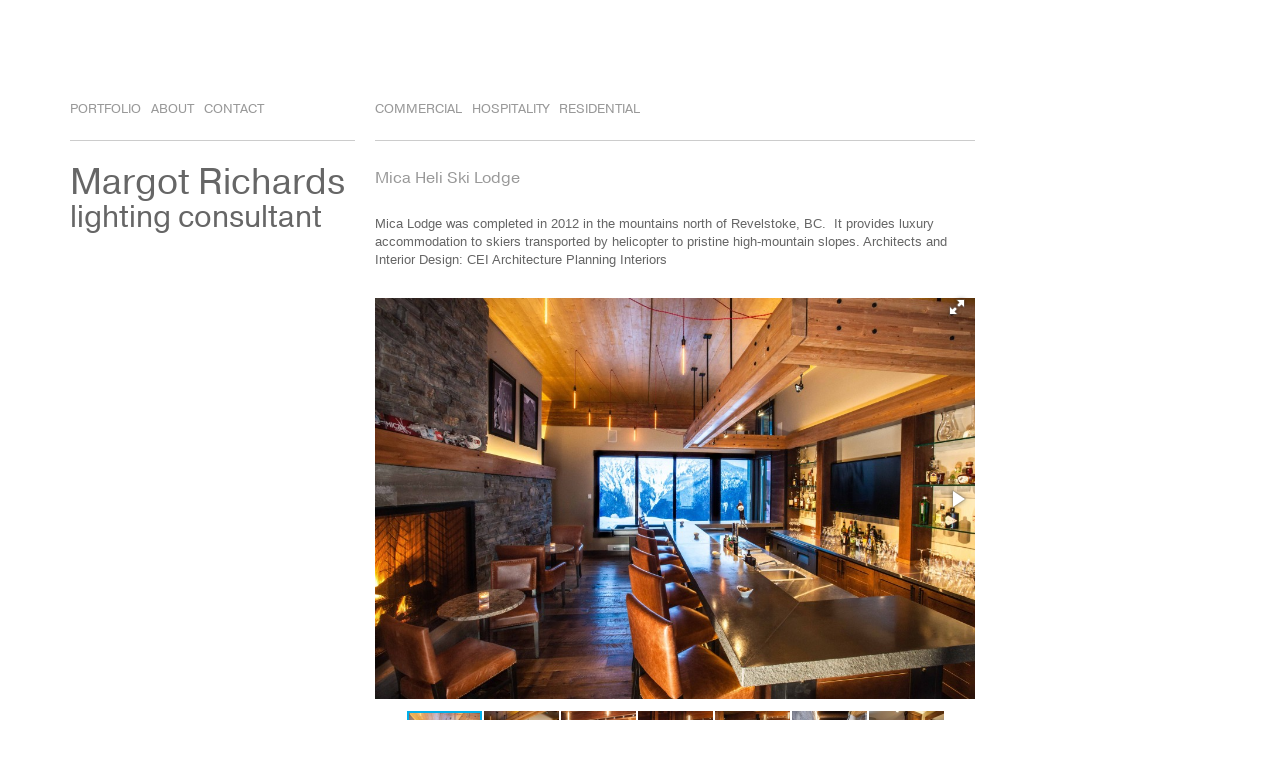

--- FILE ---
content_type: text/html; charset=UTF-8
request_url: http://www.margotrichardslighting.com/some-house/
body_size: 6587
content:
<!DOCTYPE html>
<html lang="en-US">
<head>
<meta charset="UTF-8">
<meta name="viewport" content="width=device-width, initial-scale=1">
<title>Mica Heli Ski Lodge - Margot Richards</title>
<link rel="pingback" href="http://www.margotrichardslighting.com/xmlrpc.php">
<script type="text/javascript" src="//use.typekit.net/mcw6ixm.js"></script>
<script type="text/javascript">try{Typekit.load();}catch(e){}</script>
<meta name='robots' content='index, follow, max-image-preview:large, max-snippet:-1, max-video-preview:-1' />

	<!-- This site is optimized with the Yoast SEO plugin v20.5 - https://yoast.com/wordpress/plugins/seo/ -->
	<link rel="canonical" href="http://www.margotrichardslighting.com/some-house/" />
	<meta property="og:locale" content="en_US" />
	<meta property="og:type" content="article" />
	<meta property="og:title" content="Mica Heli Ski Lodge - Margot Richards" />
	<meta property="og:description" content="Mica Lodge was completed in 2012 in the mountains north of Revelstoke, BC.  It provides luxury accommodation to skiers transported by helicopter to pristine high-mountain slopes. Architects and Interior Design: CEI Architecture Planning Interiors" />
	<meta property="og:url" content="http://www.margotrichardslighting.com/some-house/" />
	<meta property="og:site_name" content="Margot Richards" />
	<meta property="article:published_time" content="2014-05-24T20:32:07+00:00" />
	<meta property="article:modified_time" content="2015-09-24T14:40:25+00:00" />
	<meta property="og:image" content="http://www.margotrichardslighting.com/wp-content/uploads/2014/02/MicaLodge-IMG_3063-2.jpg" />
	<meta property="og:image:width" content="5381" />
	<meta property="og:image:height" content="3598" />
	<meta property="og:image:type" content="image/jpeg" />
	<meta name="author" content="Michael LaRoy" />
	<meta name="twitter:label1" content="Written by" />
	<meta name="twitter:data1" content="Michael LaRoy" />
	<script type="application/ld+json" class="yoast-schema-graph">{"@context":"https://schema.org","@graph":[{"@type":"WebPage","@id":"http://www.margotrichardslighting.com/some-house/","url":"http://www.margotrichardslighting.com/some-house/","name":"Mica Heli Ski Lodge - Margot Richards","isPartOf":{"@id":"http://www.margotrichardslighting.com/#website"},"primaryImageOfPage":{"@id":"http://www.margotrichardslighting.com/some-house/#primaryimage"},"image":{"@id":"http://www.margotrichardslighting.com/some-house/#primaryimage"},"thumbnailUrl":"http://www.margotrichardslighting.com/wp-content/uploads/2014/02/MicaLodge-IMG_3063-2.jpg","datePublished":"2014-05-24T20:32:07+00:00","dateModified":"2015-09-24T14:40:25+00:00","author":{"@id":"http://www.margotrichardslighting.com/#/schema/person/a059c996a8d43b1328ff12b8590bef21"},"breadcrumb":{"@id":"http://www.margotrichardslighting.com/some-house/#breadcrumb"},"inLanguage":"en-US","potentialAction":[{"@type":"ReadAction","target":["http://www.margotrichardslighting.com/some-house/"]}]},{"@type":"ImageObject","inLanguage":"en-US","@id":"http://www.margotrichardslighting.com/some-house/#primaryimage","url":"http://www.margotrichardslighting.com/wp-content/uploads/2014/02/MicaLodge-IMG_3063-2.jpg","contentUrl":"http://www.margotrichardslighting.com/wp-content/uploads/2014/02/MicaLodge-IMG_3063-2.jpg","width":5381,"height":3598},{"@type":"BreadcrumbList","@id":"http://www.margotrichardslighting.com/some-house/#breadcrumb","itemListElement":[{"@type":"ListItem","position":1,"name":"Home","item":"http://www.margotrichardslighting.com/"},{"@type":"ListItem","position":2,"name":"Mica Heli Ski Lodge"}]},{"@type":"WebSite","@id":"http://www.margotrichardslighting.com/#website","url":"http://www.margotrichardslighting.com/","name":"Margot Richards","description":"lighting consultant","potentialAction":[{"@type":"SearchAction","target":{"@type":"EntryPoint","urlTemplate":"http://www.margotrichardslighting.com/?s={search_term_string}"},"query-input":"required name=search_term_string"}],"inLanguage":"en-US"},{"@type":"Person","@id":"http://www.margotrichardslighting.com/#/schema/person/a059c996a8d43b1328ff12b8590bef21","name":"Michael LaRoy","image":{"@type":"ImageObject","inLanguage":"en-US","@id":"http://www.margotrichardslighting.com/#/schema/person/image/","url":"http://0.gravatar.com/avatar/903fbe2a86cbfd33e8fbd7c60159103c?s=96&d=mm&r=g","contentUrl":"http://0.gravatar.com/avatar/903fbe2a86cbfd33e8fbd7c60159103c?s=96&d=mm&r=g","caption":"Michael LaRoy"},"url":"http://www.margotrichardslighting.com/author/mike/"}]}</script>
	<!-- / Yoast SEO plugin. -->


<link rel='dns-prefetch' href='//ajax.googleapis.com' />
<link rel="alternate" type="application/rss+xml" title="Margot Richards &raquo; Feed" href="http://www.margotrichardslighting.com/feed/" />
<link rel="alternate" type="application/rss+xml" title="Margot Richards &raquo; Comments Feed" href="http://www.margotrichardslighting.com/comments/feed/" />
<script type="text/javascript">
window._wpemojiSettings = {"baseUrl":"https:\/\/s.w.org\/images\/core\/emoji\/14.0.0\/72x72\/","ext":".png","svgUrl":"https:\/\/s.w.org\/images\/core\/emoji\/14.0.0\/svg\/","svgExt":".svg","source":{"concatemoji":"http:\/\/www.margotrichardslighting.com\/wp-includes\/js\/wp-emoji-release.min.js?ver=6.2.8"}};
/*! This file is auto-generated */
!function(e,a,t){var n,r,o,i=a.createElement("canvas"),p=i.getContext&&i.getContext("2d");function s(e,t){p.clearRect(0,0,i.width,i.height),p.fillText(e,0,0);e=i.toDataURL();return p.clearRect(0,0,i.width,i.height),p.fillText(t,0,0),e===i.toDataURL()}function c(e){var t=a.createElement("script");t.src=e,t.defer=t.type="text/javascript",a.getElementsByTagName("head")[0].appendChild(t)}for(o=Array("flag","emoji"),t.supports={everything:!0,everythingExceptFlag:!0},r=0;r<o.length;r++)t.supports[o[r]]=function(e){if(p&&p.fillText)switch(p.textBaseline="top",p.font="600 32px Arial",e){case"flag":return s("\ud83c\udff3\ufe0f\u200d\u26a7\ufe0f","\ud83c\udff3\ufe0f\u200b\u26a7\ufe0f")?!1:!s("\ud83c\uddfa\ud83c\uddf3","\ud83c\uddfa\u200b\ud83c\uddf3")&&!s("\ud83c\udff4\udb40\udc67\udb40\udc62\udb40\udc65\udb40\udc6e\udb40\udc67\udb40\udc7f","\ud83c\udff4\u200b\udb40\udc67\u200b\udb40\udc62\u200b\udb40\udc65\u200b\udb40\udc6e\u200b\udb40\udc67\u200b\udb40\udc7f");case"emoji":return!s("\ud83e\udef1\ud83c\udffb\u200d\ud83e\udef2\ud83c\udfff","\ud83e\udef1\ud83c\udffb\u200b\ud83e\udef2\ud83c\udfff")}return!1}(o[r]),t.supports.everything=t.supports.everything&&t.supports[o[r]],"flag"!==o[r]&&(t.supports.everythingExceptFlag=t.supports.everythingExceptFlag&&t.supports[o[r]]);t.supports.everythingExceptFlag=t.supports.everythingExceptFlag&&!t.supports.flag,t.DOMReady=!1,t.readyCallback=function(){t.DOMReady=!0},t.supports.everything||(n=function(){t.readyCallback()},a.addEventListener?(a.addEventListener("DOMContentLoaded",n,!1),e.addEventListener("load",n,!1)):(e.attachEvent("onload",n),a.attachEvent("onreadystatechange",function(){"complete"===a.readyState&&t.readyCallback()})),(e=t.source||{}).concatemoji?c(e.concatemoji):e.wpemoji&&e.twemoji&&(c(e.twemoji),c(e.wpemoji)))}(window,document,window._wpemojiSettings);
</script>
<style type="text/css">
img.wp-smiley,
img.emoji {
	display: inline !important;
	border: none !important;
	box-shadow: none !important;
	height: 1em !important;
	width: 1em !important;
	margin: 0 0.07em !important;
	vertical-align: -0.1em !important;
	background: none !important;
	padding: 0 !important;
}
</style>
	<link rel='stylesheet' id='fotorama.css-css' href='http://www.margotrichardslighting.com/wp-content/plugins/fotorama/fotorama.css?ver=6.2.8' type='text/css' media='all' />
<link rel='stylesheet' id='fotorama-wp.css-css' href='http://www.margotrichardslighting.com/wp-content/plugins/fotorama/fotorama-wp.css?ver=6.2.8' type='text/css' media='all' />
<link rel='stylesheet' id='wp-block-library-css' href='http://www.margotrichardslighting.com/wp-includes/css/dist/block-library/style.min.css?ver=6.2.8' type='text/css' media='all' />
<link rel='stylesheet' id='classic-theme-styles-css' href='http://www.margotrichardslighting.com/wp-includes/css/classic-themes.min.css?ver=6.2.8' type='text/css' media='all' />
<style id='global-styles-inline-css' type='text/css'>
body{--wp--preset--color--black: #000000;--wp--preset--color--cyan-bluish-gray: #abb8c3;--wp--preset--color--white: #ffffff;--wp--preset--color--pale-pink: #f78da7;--wp--preset--color--vivid-red: #cf2e2e;--wp--preset--color--luminous-vivid-orange: #ff6900;--wp--preset--color--luminous-vivid-amber: #fcb900;--wp--preset--color--light-green-cyan: #7bdcb5;--wp--preset--color--vivid-green-cyan: #00d084;--wp--preset--color--pale-cyan-blue: #8ed1fc;--wp--preset--color--vivid-cyan-blue: #0693e3;--wp--preset--color--vivid-purple: #9b51e0;--wp--preset--gradient--vivid-cyan-blue-to-vivid-purple: linear-gradient(135deg,rgba(6,147,227,1) 0%,rgb(155,81,224) 100%);--wp--preset--gradient--light-green-cyan-to-vivid-green-cyan: linear-gradient(135deg,rgb(122,220,180) 0%,rgb(0,208,130) 100%);--wp--preset--gradient--luminous-vivid-amber-to-luminous-vivid-orange: linear-gradient(135deg,rgba(252,185,0,1) 0%,rgba(255,105,0,1) 100%);--wp--preset--gradient--luminous-vivid-orange-to-vivid-red: linear-gradient(135deg,rgba(255,105,0,1) 0%,rgb(207,46,46) 100%);--wp--preset--gradient--very-light-gray-to-cyan-bluish-gray: linear-gradient(135deg,rgb(238,238,238) 0%,rgb(169,184,195) 100%);--wp--preset--gradient--cool-to-warm-spectrum: linear-gradient(135deg,rgb(74,234,220) 0%,rgb(151,120,209) 20%,rgb(207,42,186) 40%,rgb(238,44,130) 60%,rgb(251,105,98) 80%,rgb(254,248,76) 100%);--wp--preset--gradient--blush-light-purple: linear-gradient(135deg,rgb(255,206,236) 0%,rgb(152,150,240) 100%);--wp--preset--gradient--blush-bordeaux: linear-gradient(135deg,rgb(254,205,165) 0%,rgb(254,45,45) 50%,rgb(107,0,62) 100%);--wp--preset--gradient--luminous-dusk: linear-gradient(135deg,rgb(255,203,112) 0%,rgb(199,81,192) 50%,rgb(65,88,208) 100%);--wp--preset--gradient--pale-ocean: linear-gradient(135deg,rgb(255,245,203) 0%,rgb(182,227,212) 50%,rgb(51,167,181) 100%);--wp--preset--gradient--electric-grass: linear-gradient(135deg,rgb(202,248,128) 0%,rgb(113,206,126) 100%);--wp--preset--gradient--midnight: linear-gradient(135deg,rgb(2,3,129) 0%,rgb(40,116,252) 100%);--wp--preset--duotone--dark-grayscale: url('#wp-duotone-dark-grayscale');--wp--preset--duotone--grayscale: url('#wp-duotone-grayscale');--wp--preset--duotone--purple-yellow: url('#wp-duotone-purple-yellow');--wp--preset--duotone--blue-red: url('#wp-duotone-blue-red');--wp--preset--duotone--midnight: url('#wp-duotone-midnight');--wp--preset--duotone--magenta-yellow: url('#wp-duotone-magenta-yellow');--wp--preset--duotone--purple-green: url('#wp-duotone-purple-green');--wp--preset--duotone--blue-orange: url('#wp-duotone-blue-orange');--wp--preset--font-size--small: 13px;--wp--preset--font-size--medium: 20px;--wp--preset--font-size--large: 36px;--wp--preset--font-size--x-large: 42px;--wp--preset--spacing--20: 0.44rem;--wp--preset--spacing--30: 0.67rem;--wp--preset--spacing--40: 1rem;--wp--preset--spacing--50: 1.5rem;--wp--preset--spacing--60: 2.25rem;--wp--preset--spacing--70: 3.38rem;--wp--preset--spacing--80: 5.06rem;--wp--preset--shadow--natural: 6px 6px 9px rgba(0, 0, 0, 0.2);--wp--preset--shadow--deep: 12px 12px 50px rgba(0, 0, 0, 0.4);--wp--preset--shadow--sharp: 6px 6px 0px rgba(0, 0, 0, 0.2);--wp--preset--shadow--outlined: 6px 6px 0px -3px rgba(255, 255, 255, 1), 6px 6px rgba(0, 0, 0, 1);--wp--preset--shadow--crisp: 6px 6px 0px rgba(0, 0, 0, 1);}:where(.is-layout-flex){gap: 0.5em;}body .is-layout-flow > .alignleft{float: left;margin-inline-start: 0;margin-inline-end: 2em;}body .is-layout-flow > .alignright{float: right;margin-inline-start: 2em;margin-inline-end: 0;}body .is-layout-flow > .aligncenter{margin-left: auto !important;margin-right: auto !important;}body .is-layout-constrained > .alignleft{float: left;margin-inline-start: 0;margin-inline-end: 2em;}body .is-layout-constrained > .alignright{float: right;margin-inline-start: 2em;margin-inline-end: 0;}body .is-layout-constrained > .aligncenter{margin-left: auto !important;margin-right: auto !important;}body .is-layout-constrained > :where(:not(.alignleft):not(.alignright):not(.alignfull)){max-width: var(--wp--style--global--content-size);margin-left: auto !important;margin-right: auto !important;}body .is-layout-constrained > .alignwide{max-width: var(--wp--style--global--wide-size);}body .is-layout-flex{display: flex;}body .is-layout-flex{flex-wrap: wrap;align-items: center;}body .is-layout-flex > *{margin: 0;}:where(.wp-block-columns.is-layout-flex){gap: 2em;}.has-black-color{color: var(--wp--preset--color--black) !important;}.has-cyan-bluish-gray-color{color: var(--wp--preset--color--cyan-bluish-gray) !important;}.has-white-color{color: var(--wp--preset--color--white) !important;}.has-pale-pink-color{color: var(--wp--preset--color--pale-pink) !important;}.has-vivid-red-color{color: var(--wp--preset--color--vivid-red) !important;}.has-luminous-vivid-orange-color{color: var(--wp--preset--color--luminous-vivid-orange) !important;}.has-luminous-vivid-amber-color{color: var(--wp--preset--color--luminous-vivid-amber) !important;}.has-light-green-cyan-color{color: var(--wp--preset--color--light-green-cyan) !important;}.has-vivid-green-cyan-color{color: var(--wp--preset--color--vivid-green-cyan) !important;}.has-pale-cyan-blue-color{color: var(--wp--preset--color--pale-cyan-blue) !important;}.has-vivid-cyan-blue-color{color: var(--wp--preset--color--vivid-cyan-blue) !important;}.has-vivid-purple-color{color: var(--wp--preset--color--vivid-purple) !important;}.has-black-background-color{background-color: var(--wp--preset--color--black) !important;}.has-cyan-bluish-gray-background-color{background-color: var(--wp--preset--color--cyan-bluish-gray) !important;}.has-white-background-color{background-color: var(--wp--preset--color--white) !important;}.has-pale-pink-background-color{background-color: var(--wp--preset--color--pale-pink) !important;}.has-vivid-red-background-color{background-color: var(--wp--preset--color--vivid-red) !important;}.has-luminous-vivid-orange-background-color{background-color: var(--wp--preset--color--luminous-vivid-orange) !important;}.has-luminous-vivid-amber-background-color{background-color: var(--wp--preset--color--luminous-vivid-amber) !important;}.has-light-green-cyan-background-color{background-color: var(--wp--preset--color--light-green-cyan) !important;}.has-vivid-green-cyan-background-color{background-color: var(--wp--preset--color--vivid-green-cyan) !important;}.has-pale-cyan-blue-background-color{background-color: var(--wp--preset--color--pale-cyan-blue) !important;}.has-vivid-cyan-blue-background-color{background-color: var(--wp--preset--color--vivid-cyan-blue) !important;}.has-vivid-purple-background-color{background-color: var(--wp--preset--color--vivid-purple) !important;}.has-black-border-color{border-color: var(--wp--preset--color--black) !important;}.has-cyan-bluish-gray-border-color{border-color: var(--wp--preset--color--cyan-bluish-gray) !important;}.has-white-border-color{border-color: var(--wp--preset--color--white) !important;}.has-pale-pink-border-color{border-color: var(--wp--preset--color--pale-pink) !important;}.has-vivid-red-border-color{border-color: var(--wp--preset--color--vivid-red) !important;}.has-luminous-vivid-orange-border-color{border-color: var(--wp--preset--color--luminous-vivid-orange) !important;}.has-luminous-vivid-amber-border-color{border-color: var(--wp--preset--color--luminous-vivid-amber) !important;}.has-light-green-cyan-border-color{border-color: var(--wp--preset--color--light-green-cyan) !important;}.has-vivid-green-cyan-border-color{border-color: var(--wp--preset--color--vivid-green-cyan) !important;}.has-pale-cyan-blue-border-color{border-color: var(--wp--preset--color--pale-cyan-blue) !important;}.has-vivid-cyan-blue-border-color{border-color: var(--wp--preset--color--vivid-cyan-blue) !important;}.has-vivid-purple-border-color{border-color: var(--wp--preset--color--vivid-purple) !important;}.has-vivid-cyan-blue-to-vivid-purple-gradient-background{background: var(--wp--preset--gradient--vivid-cyan-blue-to-vivid-purple) !important;}.has-light-green-cyan-to-vivid-green-cyan-gradient-background{background: var(--wp--preset--gradient--light-green-cyan-to-vivid-green-cyan) !important;}.has-luminous-vivid-amber-to-luminous-vivid-orange-gradient-background{background: var(--wp--preset--gradient--luminous-vivid-amber-to-luminous-vivid-orange) !important;}.has-luminous-vivid-orange-to-vivid-red-gradient-background{background: var(--wp--preset--gradient--luminous-vivid-orange-to-vivid-red) !important;}.has-very-light-gray-to-cyan-bluish-gray-gradient-background{background: var(--wp--preset--gradient--very-light-gray-to-cyan-bluish-gray) !important;}.has-cool-to-warm-spectrum-gradient-background{background: var(--wp--preset--gradient--cool-to-warm-spectrum) !important;}.has-blush-light-purple-gradient-background{background: var(--wp--preset--gradient--blush-light-purple) !important;}.has-blush-bordeaux-gradient-background{background: var(--wp--preset--gradient--blush-bordeaux) !important;}.has-luminous-dusk-gradient-background{background: var(--wp--preset--gradient--luminous-dusk) !important;}.has-pale-ocean-gradient-background{background: var(--wp--preset--gradient--pale-ocean) !important;}.has-electric-grass-gradient-background{background: var(--wp--preset--gradient--electric-grass) !important;}.has-midnight-gradient-background{background: var(--wp--preset--gradient--midnight) !important;}.has-small-font-size{font-size: var(--wp--preset--font-size--small) !important;}.has-medium-font-size{font-size: var(--wp--preset--font-size--medium) !important;}.has-large-font-size{font-size: var(--wp--preset--font-size--large) !important;}.has-x-large-font-size{font-size: var(--wp--preset--font-size--x-large) !important;}
.wp-block-navigation a:where(:not(.wp-element-button)){color: inherit;}
:where(.wp-block-columns.is-layout-flex){gap: 2em;}
.wp-block-pullquote{font-size: 1.5em;line-height: 1.6;}
</style>
<link rel='stylesheet' id='contact-form-7-css' href='http://www.margotrichardslighting.com/wp-content/plugins/contact-form-7/includes/css/styles.css?ver=5.7.5.1' type='text/css' media='all' />
<link rel='stylesheet' id='margot-style-css' href='http://www.margotrichardslighting.com/wp-content/themes/margot/style.css?ver=6.2.8' type='text/css' media='all' />
<script type='text/javascript' src='http://ajax.googleapis.com/ajax/libs/jquery/1.10.2/jquery.min.js' id='jquery-js'></script>
<script type='text/javascript' src='http://www.margotrichardslighting.com/wp-content/plugins/fotorama/fotorama.js?ver=6.2.8' id='fotorama.js-js'></script>
<script type='text/javascript' src='http://www.margotrichardslighting.com/wp-content/plugins/fotorama/fotorama-wp.js?ver=6.2.8' id='fotorama-wp.js-js'></script>
<script type='text/javascript' src='http://www.margotrichardslighting.com/wp-content/themes/margot/js/script.js?ver=6.2.8' id='my-script-js'></script>
<link rel="https://api.w.org/" href="http://www.margotrichardslighting.com/wp-json/" /><link rel="alternate" type="application/json" href="http://www.margotrichardslighting.com/wp-json/wp/v2/posts/103" /><link rel="EditURI" type="application/rsd+xml" title="RSD" href="http://www.margotrichardslighting.com/xmlrpc.php?rsd" />
<link rel="wlwmanifest" type="application/wlwmanifest+xml" href="http://www.margotrichardslighting.com/wp-includes/wlwmanifest.xml" />
<meta name="generator" content="WordPress 6.2.8" />
<link rel='shortlink' href='http://www.margotrichardslighting.com/?p=103' />
<link rel="alternate" type="application/json+oembed" href="http://www.margotrichardslighting.com/wp-json/oembed/1.0/embed?url=http%3A%2F%2Fwww.margotrichardslighting.com%2Fsome-house%2F" />
<link rel="alternate" type="text/xml+oembed" href="http://www.margotrichardslighting.com/wp-json/oembed/1.0/embed?url=http%3A%2F%2Fwww.margotrichardslighting.com%2Fsome-house%2F&#038;format=xml" />
</head>

<body class="post-template-default single single-post postid-103 single-format-standard group-blog">
<div id="page" class="hfeed site">
<header id="masthead" class="site-header header-main" role="banner">
    <nav id="site-navigation" class="main-navigation header-nav nav" role="navigation">
    <h1 class="menu-toggle">Menu</h1>
    <a class="skip-link screen-reader-text" href="#content">Skip to content</a>
    <div class="menu-main-menu-container"><ul id="menu-main-menu" class="menu"><li id="menu-item-41" class="menu-item menu-item-type-post_type menu-item-object-page menu-item-home menu-item-41"><a href="http://www.margotrichardslighting.com/">Portfolio</a></li>
<li id="menu-item-42" class="menu-item menu-item-type-post_type menu-item-object-page menu-item-42"><a href="http://www.margotrichardslighting.com/about/">About</a></li>
<li id="menu-item-43" class="menu-item menu-item-type-post_type menu-item-object-page menu-item-43"><a href="http://www.margotrichardslighting.com/contact/">Contact</a></li>
</ul></div>  </nav><!-- #site-navigation --> 
 
  <div class="site-branding">
    <h1><a href="http://www.margotrichardslighting.com/" rel="home">Margot Richards</a></h1>
    <h2 class="site-description">lighting consultant</h2>
  </div>
</header><!-- #masthead -->

<main id="content" class="site-content" role="main">

<div class="secondary-nav wrap">
  <nav class="nav">
    <div class="menu-portfolio-nav-container"><ul id="menu-portfolio-nav" class="menu"><li id="menu-item-81" class="menu-item menu-item-type-taxonomy menu-item-object-category menu-item-81"><a href="http://www.margotrichardslighting.com/category/commercial/">Commercial</a></li>
<li id="menu-item-82" class="menu-item menu-item-type-taxonomy menu-item-object-category current-post-ancestor current-menu-parent current-post-parent menu-item-82"><a href="http://www.margotrichardslighting.com/category/hospitality/">Hospitality</a></li>
<li id="menu-item-83" class="menu-item menu-item-type-taxonomy menu-item-object-category menu-item-83"><a href="http://www.margotrichardslighting.com/category/residential/">Residential</a></li>
</ul></div>  </nav>
</div>

<div id="primary">
  <div class="wrap">

		
			
<article id="post-103" class="post-103 post type-post status-publish format-standard has-post-thumbnail hentry category-hospitality">
	<header class="entry-header">
		<h1 class="entry-title">Mica Heli Ski Lodge</h1>
	</header><!-- .entry-header -->

	<div class="entry-content">
		<p>Mica Lodge was completed in 2012 in the mountains north of Revelstoke, BC.  It provides luxury accommodation to skiers transported by helicopter to pristine high-mountain slopes. Architects and Interior Design: CEI Architecture Planning Interiors</p>
<div class='fotorama--wp' data-link='file'data-columns='0'data-ids='105,106,109,107,108,67,66'data-nav='thumbs'data-height='420'data-navposition='bottom'data-allowfullscreen='true'data-thumbheight='75px'data-itemtag='dl'data-icontag='dt'data-captiontag='dd'data-size='large'data-width='640'data-auto='false'data-max-width='100%'data-ratio='1.4953271028037'>
		<style type="text/css">
			#gallery-1 {
				margin: auto;
			}
			#gallery-1 .gallery-item {
				float: left;
				margin-top: 10px;
				text-align: center;
				width: 100%;
			}
			#gallery-1 img {
				border: 2px solid #cfcfcf;
			}
			#gallery-1 .gallery-caption {
				margin-left: 0;
			}
			/* see gallery_shortcode() in wp-includes/media.php */
		</style>
		<div id='gallery-1' class='gallery galleryid-103 gallery-columns-0 gallery-size-thumbnail'><dl class='gallery-item'>
			<dt class='gallery-icon landscape'>
				<a href='http://www.margotrichardslighting.com/wp-content/uploads/2014/05/MicaLodge-IMG_3063-2-1024x684.jpg' data-full='http://www.margotrichardslighting.com/wp-content/uploads/2014/05/MicaLodge-IMG_3063-2.jpg'><img width="150" height="150" src="http://www.margotrichardslighting.com/wp-content/uploads/2014/05/MicaLodge-IMG_3063-2-150x150.jpg" class="attachment-thumbnail size-thumbnail" alt="" decoding="async" loading="lazy" /></a>
			</dt></dl><dl class='gallery-item'>
			<dt class='gallery-icon landscape'>
				<a href='http://www.margotrichardslighting.com/wp-content/uploads/2014/05/MicaLodge-IMG_3077-2-1024x737.jpg' data-full='http://www.margotrichardslighting.com/wp-content/uploads/2014/05/MicaLodge-IMG_3077-2.jpg'><img width="150" height="150" src="http://www.margotrichardslighting.com/wp-content/uploads/2014/05/MicaLodge-IMG_3077-2-150x150.jpg" class="attachment-thumbnail size-thumbnail" alt="" decoding="async" loading="lazy" /></a>
			</dt></dl><dl class='gallery-item'>
			<dt class='gallery-icon portrait'>
				<a href='http://www.margotrichardslighting.com/wp-content/uploads/2014/05/MicaLodge-IMG_3319-2-612x1024.jpg' data-full='http://www.margotrichardslighting.com/wp-content/uploads/2014/05/MicaLodge-IMG_3319-2-e1400963710451.jpg'><img width="150" height="150" src="http://www.margotrichardslighting.com/wp-content/uploads/2014/05/MicaLodge-IMG_3319-2-150x150.jpg" class="attachment-thumbnail size-thumbnail" alt="" decoding="async" loading="lazy" /></a>
			</dt></dl><dl class='gallery-item'>
			<dt class='gallery-icon landscape'>
				<a href='http://www.margotrichardslighting.com/wp-content/uploads/2014/05/MicaLodge-IMG_3226-2-1024x682.jpg' data-full='http://www.margotrichardslighting.com/wp-content/uploads/2014/05/MicaLodge-IMG_3226-2.jpg'><img width="150" height="150" src="http://www.margotrichardslighting.com/wp-content/uploads/2014/05/MicaLodge-IMG_3226-2-150x150.jpg" class="attachment-thumbnail size-thumbnail" alt="" decoding="async" loading="lazy" /></a>
			</dt></dl><dl class='gallery-item'>
			<dt class='gallery-icon landscape'>
				<a href='http://www.margotrichardslighting.com/wp-content/uploads/2014/05/MicaLodge-IMG_3297-2-1024x706.jpg' data-full='http://www.margotrichardslighting.com/wp-content/uploads/2014/05/MicaLodge-IMG_3297-2.jpg'><img width="150" height="150" src="http://www.margotrichardslighting.com/wp-content/uploads/2014/05/MicaLodge-IMG_3297-2-150x150.jpg" class="attachment-thumbnail size-thumbnail" alt="" decoding="async" loading="lazy" /></a>
			</dt></dl><dl class='gallery-item'>
			<dt class='gallery-icon portrait'>
				<a href='http://www.margotrichardslighting.com/wp-content/uploads/2014/02/MicaLodge-IMG_6145-2-682x1024.jpg' data-full='http://www.margotrichardslighting.com/wp-content/uploads/2014/02/MicaLodge-IMG_6145-2.jpg'><img width="150" height="150" src="http://www.margotrichardslighting.com/wp-content/uploads/2014/02/MicaLodge-IMG_6145-2-150x150.jpg" class="attachment-thumbnail size-thumbnail" alt="" decoding="async" loading="lazy" /></a>
			</dt></dl><dl class='gallery-item'>
			<dt class='gallery-icon landscape'>
				<a href='http://www.margotrichardslighting.com/wp-content/uploads/2014/02/MicaLodge-IMG_4123-2-1024x682.jpg' data-full='http://www.margotrichardslighting.com/wp-content/uploads/2014/02/MicaLodge-IMG_4123-2.jpg'><img width="150" height="150" src="http://www.margotrichardslighting.com/wp-content/uploads/2014/02/MicaLodge-IMG_4123-2-150x150.jpg" class="attachment-thumbnail size-thumbnail" alt="" decoding="async" loading="lazy" /></a>
			</dt></dl>
		</div>
</div>
			</div><!-- .entry-content -->

	<footer class="entry-meta">
		Back to <a href="http://www.margotrichardslighting.com/category/hospitality/" rel="category tag">Hospitality</a>
			</footer><!-- .entry-meta -->
</article><!-- #post-## -->

				<nav class="navigation post-navigation" role="navigation">
		<h1 class="screen-reader-text">Post navigation</h1>
		<div class="nav-links">
			<div class="nav-previous"><a href="http://www.margotrichardslighting.com/whistler-residences/" rel="prev"><span class="meta-nav">&larr;</span> Whistler Residences</a></div><div class="nav-next"><a href="http://www.margotrichardslighting.com/fingerrockhouse/" rel="next">Finger Rock House HK Associates <span class="meta-nav">&rarr;</span></a></div>		</div><!-- .nav-links -->
	</nav><!-- .navigation -->
	
			</div>
</div><!-- #primary -->


</main><!-- #content -->

<footer id="colophon" class="site-footer" role="contentinfo">
  <div class="site-info">
        <p>&copy; 2026 Theme: margot by <a href="http://mikelaroy.ca/" rel="designer">Michael LaRoy</a>.</p>
  </div><!-- .site-info -->
</footer><!-- #colophon -->
</div><!-- #page -->

<script type='text/javascript' src='http://www.margotrichardslighting.com/wp-content/plugins/contact-form-7/includes/swv/js/index.js?ver=5.7.5.1' id='swv-js'></script>
<script type='text/javascript' id='contact-form-7-js-extra'>
/* <![CDATA[ */
var wpcf7 = {"api":{"root":"http:\/\/www.margotrichardslighting.com\/wp-json\/","namespace":"contact-form-7\/v1"}};
/* ]]> */
</script>
<script type='text/javascript' src='http://www.margotrichardslighting.com/wp-content/plugins/contact-form-7/includes/js/index.js?ver=5.7.5.1' id='contact-form-7-js'></script>
<script type='text/javascript' src='http://www.margotrichardslighting.com/wp-content/themes/margot/js/navigation.js?ver=20120206' id='margot-navigation-js'></script>
<script type='text/javascript' src='http://www.margotrichardslighting.com/wp-content/themes/margot/js/skip-link-focus-fix.js?ver=20130115' id='margot-skip-link-focus-fix-js'></script>

</body>
</html>

--- FILE ---
content_type: text/css
request_url: http://www.margotrichardslighting.com/wp-content/themes/margot/style.css?ver=6.2.8
body_size: 492
content:
/*
Theme Name: Margot
Theme URI: http://underscores.me/
Author: Michael LaRoy
Author URI: http://mikelaroy.ca/
Description: Description
Version: 1.0
License: GNU General Public License
License URI: license.txt
Text Domain: margot
Domain Path: /languages/
Tags:

This theme, like WordPress, is licensed under the GPL.
Use it to make something cool, have fun, and share what you've learned with others.

 margot is based on Underscores http://underscores.me/, (C) 2012-2014 Automattic, Inc.

Resetting and rebuilding styles have been helped along thanks to the fine work of
Eric Meyer http://meyerweb.com/eric/tools/css/reset/index.html
along with Nicolas Gallagher and Jonathan Neal http://necolas.github.com/normalize.css/
and Blueprint http://www.blueprintcss.org/
*/

@import "scss/main.css";



--- FILE ---
content_type: text/css
request_url: http://www.margotrichardslighting.com/wp-content/themes/margot/scss/main.css
body_size: 5209
content:
/*--------------------------------------------------------------
>>> TABLE OF CONTENTS:
----------------------------------------------------------------
1.0 - Reset
2.0 - Typography
3.0 - Elements
4.0 - Inputs and buttons
5.0 - Navigation
	5.1 - Links
	5.2 - Menus
6.0 - Accessibility
7.0 - Alignments
8.0 - Clearings
9.0 - Widgets
10.0 - Content
	10.1 - Posts and pages
	10.2 - Asides
	10.3 - Comments
11.0 - Infinite scroll
11.0 - Media
--------------------------------------------------------------*/
/*--------------------------------------------------------------
1.0 - Reset
--------------------------------------------------------------*/
html, body, div, span, applet, object, iframe,
h1, h2, h3, h4, h5, h6, p, blockquote, pre,
a, abbr, acronym, address, big, cite, code,
del, dfn, em, font, ins, kbd, q, s, samp,
small, strike, strong, sub, sup, tt, var,
dl, dt, dd, ol, ul, li,
fieldset, form, label, legend,
table, caption, tbody, tfoot, thead, tr, th, td {
  border: 0;
  font-family: inherit;
  font-size: 100%;
  font-style: inherit;
  font-weight: inherit;
  margin: 0;
  outline: 0;
  padding: 0;
  vertical-align: baseline; }

html {
  font-size: 62.5%;
  /* Corrects text resizing oddly in IE6/7 when body font-size is set using em units http://clagnut.com/blog/348/#c790 */
  overflow-y: scroll;
  /* Keeps page centered in all browsers regardless of content height */
  -webkit-text-size-adjust: 100%;
  /* Prevents iOS text size adjust after orientation change, without disabling user zoom */
  -ms-text-size-adjust: 100%;
  /* www.456bereastreet.com/archive/201012/controlling_text_size_in_safari_for_ios_without_disabling_user_zoom/ */ }

*,
*:before,
*:after {
  /* apply a natural box layout model to all elements; see http://www.paulirish.com/2012/box-sizing-border-box-ftw/ */
  -webkit-box-sizing: border-box;
  /* Not needed for modern webkit but still used by Blackberry Browser 7.0; see http://caniuse.com/#search=box-sizing */
  -moz-box-sizing: border-box;
  /* Still needed for Firefox 28; see http://caniuse.com/#search=box-sizing */
  box-sizing: border-box; }

body {
  background: #fff; }

article,
aside,
details,
figcaption,
figure,
footer,
header,
main,
nav,
section {
  display: block; }

ol, ul {
  list-style: none; }

table {
  /* tables still need 'cellspacing="0"' in the markup */
  border-collapse: separate;
  border-spacing: 0; }

caption, th, td {
  font-weight: normal;
  text-align: left; }

blockquote:before, blockquote:after,
q:before, q:after {
  content: ""; }

blockquote, q {
  quotes: "" ""; }

a:focus {
  outline: thin dotted; }

a:hover,
a:active {
  outline: 0; }

a img {
  border: 0; }

/*--------------------------------------------------------------
2.0 Typography
--------------------------------------------------------------*/
body,
button,
input,
select,
textarea {
  color: #404040;
  font-family: sans-serif;
  font-size: 16px;
  font-size: 1.6rem;
  line-height: 1.5; }

h1, h2, h3, h4, h5, h6 {
  clear: both; }

p {
  margin-bottom: 1.5em; }

b, strong {
  font-weight: bold; }

dfn, cite, em, i {
  font-style: italic; }

blockquote {
  margin: 0 1.5em; }

address {
  margin: 0 0 1.5em; }

pre {
  background: #eee;
  font-family: "Courier 10 Pitch", Courier, monospace;
  font-size: 15px;
  font-size: 1.5rem;
  line-height: 1.6;
  margin-bottom: 1.6em;
  max-width: 100%;
  overflow: auto;
  padding: 1.6em; }

code, kbd, tt, var {
  font: 15px Monaco, Consolas, "Andale Mono", "DejaVu Sans Mono", monospace; }

abbr, acronym {
  border-bottom: 1px dotted #666;
  cursor: help; }

mark, ins {
  background: #fff9c0;
  text-decoration: none; }

sup,
sub {
  font-size: 75%;
  height: 0;
  line-height: 0;
  position: relative;
  vertical-align: baseline; }

sup {
  bottom: 1ex; }

sub {
  top: .5ex; }

small {
  font-size: 75%; }

big {
  font-size: 125%; }

/*--------------------------------------------------------------
3.0 Elements
--------------------------------------------------------------*/
hr {
  background-color: #ccc;
  border: 0;
  height: 1px;
  margin-bottom: 1.5em; }

ul, ol {
  margin: 0 0 1.5em 3em; }

ul {
  list-style: disc; }

ol {
  list-style: decimal; }

li > ul,
li > ol {
  margin-bottom: 0;
  margin-left: 1.5em; }

dt {
  font-weight: bold; }

dd {
  margin: 0 1.5em 1.5em; }

figure {
  margin: 0; }

table {
  margin: 0 0 1.5em;
  width: 100%; }

th {
  font-weight: bold; }

/*--------------------------------------------------------------
4.0 Inputs and buttons
--------------------------------------------------------------*/
button,
input,
select,
textarea {
  font-size: 100%;
  /* Corrects font size not being inherited in all browsers */
  margin: 0;
  /* Addresses margins set differently in IE6/7, F3/4, S5, Chrome */
  vertical-align: baseline;
  /* Improves appearance and consistency in all browsers */
  *vertical-align: middle;
  /* Improves appearance and consistency in all browsers */ }

button,
input[type="button"],
input[type="reset"],
input[type="submit"] {
  border: 1px solid #ccc;
  border-color: #ccc #ccc #bbb #ccc;
  border-radius: 3px;
  background: #e6e6e6;
  box-shadow: inset 0 1px 0 rgba(255, 255, 255, 0.5), inset 0 15px 17px rgba(255, 255, 255, 0.5), inset 0 -5px 12px rgba(0, 0, 0, 0.05);
  color: rgba(0, 0, 0, 0.8);
  cursor: pointer;
  /* Improves usability and consistency of cursor style between image-type 'input' and others */
  -webkit-appearance: button;
  /* Corrects inability to style clickable 'input' types in iOS */
  font-size: 12px;
  font-size: 1.2rem;
  line-height: 1;
  padding: .6em 1em .4em;
  text-shadow: 0 1px 0 rgba(255, 255, 255, 0.8); }

button:hover,
input[type="button"]:hover,
input[type="reset"]:hover,
input[type="submit"]:hover {
  border-color: #ccc #bbb #aaa #bbb;
  box-shadow: inset 0 1px 0 rgba(255, 255, 255, 0.8), inset 0 15px 17px rgba(255, 255, 255, 0.8), inset 0 -5px 12px rgba(0, 0, 0, 0.02); }

button:focus,
input[type="button"]:focus,
input[type="reset"]:focus,
input[type="submit"]:focus,
button:active,
input[type="button"]:active,
input[type="reset"]:active,
input[type="submit"]:active {
  border-color: #aaa #bbb #bbb #bbb;
  box-shadow: inset 0 -1px 0 rgba(255, 255, 255, 0.5), inset 0 2px 5px rgba(0, 0, 0, 0.15); }

input[type="checkbox"],
input[type="radio"] {
  padding: 0;
  /* Addresses excess padding in IE8/9 */ }

input[type="search"] {
  -webkit-appearance: textfield;
  /* Addresses appearance set to searchfield in S5, Chrome */
  -webkit-box-sizing: content-box;
  /* Addresses box sizing set to border-box in S5, Chrome (include -moz to future-proof) */
  -moz-box-sizing: content-box;
  box-sizing: content-box; }

input[type="search"]::-webkit-search-decoration {
  /* Corrects inner padding displayed oddly in S5, Chrome on OSX */
  -webkit-appearance: none; }

button::-moz-focus-inner,
input::-moz-focus-inner {
  /* Corrects inner padding and border displayed oddly in FF3/4 www.sitepen.com/blog/2008/05/14/the-devils-in-the-details-fixing-dojos-toolbar-buttons/ */
  border: 0;
  padding: 0; }

input[type="text"],
input[type="email"],
input[type="url"],
input[type="password"],
input[type="search"],
textarea {
  color: #666;
  border: 1px solid #ccc;
  border-radius: 3px; }

input[type="text"]:focus,
input[type="email"]:focus,
input[type="url"]:focus,
input[type="password"]:focus,
input[type="search"]:focus,
textarea:focus {
  color: #111; }

input[type="text"],
input[type="email"],
input[type="url"],
input[type="password"],
input[type="search"] {
  padding: 3px; }

textarea {
  overflow: auto;
  /* Removes default vertical scrollbar in IE6/7/8/9 */
  padding-left: 3px;
  vertical-align: top;
  /* Improves readability and alignment in all browsers */
  width: 98%; }

/*--------------------------------------------------------------
5.0 Navigation
--------------------------------------------------------------*/
/*--------------------------------------------------------------
5.1 Links
--------------------------------------------------------------*/
a {
  color: royalblue; }

a:visited {
  color: purple; }

a:hover,
a:focus,
a:active {
  color: midnightblue; }

/*--------------------------------------------------------------
5.2 Menus
--------------------------------------------------------------*/
.main-navigation {
  clear: both;
  display: block;
  float: left;
  width: 100%; }

.main-navigation ul {
  list-style: none;
  margin: 0;
  padding-left: 0; }

.main-navigation li {
  float: left;
  position: relative; }

.main-navigation a {
  display: block;
  text-decoration: none; }

.main-navigation ul ul {
  box-shadow: 0 3px 3px rgba(0, 0, 0, 0.2);
  display: none;
  float: left;
  left: 0;
  position: absolute;
  top: 1.5em;
  z-index: 99999; }

.main-navigation ul ul ul {
  left: 100%;
  top: 0; }

.main-navigation ul ul a {
  width: 200px; }

.main-navigation ul li:hover > ul {
  display: block; }

/* Small menu */
.menu-toggle {
  cursor: pointer;
  display: none; }

@media screen and (max-width: 768px) {
  .menu-toggle,
  .main-navigation.toggled .nav-menu {
    display: block; }

  .main-navigation ul {
    display: none; } }
.site-main [class*="navigation"] {
  margin: 0 0 1.5em;
  overflow: hidden; }

[class*="navigation"] .nav-previous {
  float: left;
  width: 50%; }

[class*="navigation"] .nav-next {
  float: right;
  text-align: right;
  width: 50%; }

/*--------------------------------------------------------------
6.0 Accessibility
--------------------------------------------------------------*/
/* Text meant only for screen readers */
.screen-reader-text {
  clip: rect(1px, 1px, 1px, 1px);
  position: absolute !important; }

.screen-reader-text:hover,
.screen-reader-text:active,
.screen-reader-text:focus {
  background-color: #f1f1f1;
  border-radius: 3px;
  box-shadow: 0 0 2px 2px rgba(0, 0, 0, 0.6);
  clip: auto !important;
  color: #21759b;
  display: block;
  font-size: 14px;
  font-weight: bold;
  height: auto;
  left: 5px;
  line-height: normal;
  padding: 15px 23px 14px;
  text-decoration: none;
  top: 5px;
  width: auto;
  z-index: 100000;
  /* Above WP toolbar */ }

/*--------------------------------------------------------------
7.0 Alignments
--------------------------------------------------------------*/
.alignleft {
  display: inline;
  float: left;
  margin-right: 1.5em; }

.alignright {
  display: inline;
  float: right;
  margin-left: 1.5em; }

.aligncenter {
  clear: both;
  display: block;
  margin: 0 auto; }

/*--------------------------------------------------------------
8.0 Clearings
--------------------------------------------------------------*/
.clear:before,
.clear:after,
.entry-content:before,
.entry-content:after,
.comment-content:before,
.comment-content:after,
.site-header:before,
.site-header:after,
.site-content:before,
.site-content:after,
.site-footer:before,
.site-footer:after {
  content: '';
  display: table; }

.clear:after,
.entry-content:after,
.comment-content:after,
.site-header:after,
.site-content:after,
.site-footer:after {
  clear: both; }

/*--------------------------------------------------------------
9.0 Widgets
--------------------------------------------------------------*/
.widget {
  margin: 0 0 1.5em; }

/* Make sure select elements fit in widgets */
.widget select {
  max-width: 100%; }

/* Search widget */
.widget_search .search-submit {
  display: none; }

/*--------------------------------------------------------------
10.0 Content
--------------------------------------------------------------*/
/*--------------------------------------------------------------
10.1 Posts and pages
--------------------------------------------------------------*/
.hentry {
  margin: 0 0 1.5em; }

.byline,
.updated {
  display: none; }

.single .byline,
.group-blog .byline {
  display: inline; }

.page-content,
.entry-content,
.entry-summary {
  margin: 1.5em 0 0; }

.page-links {
  clear: both;
  margin: 0 0 1.5em; }

/*--------------------------------------------------------------
10.2 Asides
--------------------------------------------------------------*/
.blog .format-aside .entry-title,
.archive .format-aside .entry-title {
  display: none; }

/*--------------------------------------------------------------
10.3 Comments
--------------------------------------------------------------*/
.comment-content a {
  word-wrap: break-word; }

/*--------------------------------------------------------------
11.0 Infinite scroll
--------------------------------------------------------------*/
/* Globally hidden elements when Infinite Scroll is supported and in use. */
.infinite-scroll .paging-navigation,
.infinite-scroll.neverending .site-footer {
  /* Theme Footer (when set to scrolling) */
  display: none; }

/* When Infinite Scroll has reached its end we need to re-display elements that were hidden (via .neverending) before */
.infinity-end.neverending .site-footer {
  display: block; }

/*--------------------------------------------------------------
12.0 Media
--------------------------------------------------------------*/
.page-content img.wp-smiley,
.entry-content img.wp-smiley,
.comment-content img.wp-smiley {
  border: none;
  margin-bottom: 0;
  margin-top: 0;
  padding: 0; }

.wp-caption {
  border: 1px solid #ccc;
  margin-bottom: 1.5em;
  max-width: 100%; }

.wp-caption img[class*="wp-image-"] {
  display: block;
  margin: 1.2% auto 0;
  max-width: 98%; }

.wp-caption-text {
  text-align: center; }

.wp-caption .wp-caption-text {
  margin: 0.8075em 0; }

.site-main .gallery {
  margin-bottom: 1.5em; }

.site-main .gallery a img {
  border: none;
  height: auto;
  max-width: 90%; }

.site-main .gallery dd {
  margin: 0; }

/* Make sure embeds and iframes fit their containers */
embed,
iframe,
object {
  max-width: 100%; }

h1, h2, h3, h4, h5, li, a, td, figcaption {
  font-family: "pragmatica-web", helvetica, sans-serif;
  color: #999; }

p {
  font-size: 13px;
  color: #666;
  line-height: 1.4; }

h2, h3 {
  color: #333;
  font-size: 14px;
  margin-bottom: 20px; }

.header-main h1 a {
  font-size: 36px;
  color: #666;
  text-transform: none; }
  .header-main h1 a:active, .header-main h1 a:hover, .header-main h1 a:focus {
    text-decoration: none; }
.header-main h2 {
  font-size: 30px;
  color: #666;
  line-height: 0.5; }

a {
  text-transform: uppercase;
  text-decoration: none;
  -webkit-transition: all 0.5s ease;
  -moz-transition: all 0.5s ease;
  transition: all 0.5s ease;
  font-size: 13px;
  color: #999; }
  a:active, a:hover, a:focus {
    text-decoration: underline;
    color: #000 !important; }
  a:visited {
    color: #999; }

.current-menu-item a {
  color: #000; }

.entry-title {
  margin: 25px 0; }

.screen-reader-text {
  text-indent: -9999px; }

.site-header {
  width: 325px;
  float: left;
  margin-top: 100px;
  margin-left: 50px;
  padding: 0 20px 20px; }
  .site-header h1 {
    clear: both;
    margin-top: 15px; }
  @media (max-width: 1099px) {
    .site-header {
      margin-top: 0px;
      width: 100%;
      padding: 10px;
      width: 100%;
      margin-left: 0; } }

.site-branding {
  border-top: 1px solid #CCC;
  margin-top: 10px;
  margin-top: 40px; }
  @media (max-width: 1099px) {
    .site-branding {
      border-top: none; } }

.nav {
  display: block;
  padding-bottom: 25px;
  min-height: 20px;
  width: 100%; }
  .nav ul {
    margin: 0;
    list-style-type: none; }
    .nav ul li {
      float: left;
      margin-right: 10px; }
  @media (max-width: 768px) {
    .nav {
      padding-bottom: 0; }
      .nav .menu-main-menu-container {
        margin-top: 10px; }
      .nav ul.nav-menu li {
        float: none;
        height: 30px; }
      .nav a {
        font-size: 14px; } }

.secondary-nav {
  height: 40px; }
  .secondary-nav a {
    vertical-align: top; }

.screen-reader-text {
  position: absolute;
  left: -9999px; }

.wrap {
  max-width: 100%; }
  @media (max-width: 768px) {
    .wrap {
      max-width: 100%; } }

main {
  float: left;
  margin: 100px 0;
  width: 55%; }
  @media (max-width: 1099px) {
    main {
      width: 100%;
      margin-top: 0;
      padding: 10px; } }
  main .category {
    float: left;
    width: 33.333%;
    padding: 2px 10px 0; }
    @media (max-width: 768px) {
      main .category {
        padding: 10px; } }
    @media (max-width: 490px) {
      main .category {
        width: 100%;
        float: none;
        padding: 0;
        margin-bottom: 20px; }
        main .category a {
          font-size: 16px; } }
    main .category a {
      margin-top: 5px; }
      main .category a span {
        display: block; }
      main .category a img {
        margin-top: 20px; }

.home main {
  min-height: 500px; }

.home-page-nav ul {
  list-style-type: none;
  margin: 0; }
  .home-page-nav ul li {
    float: left;
    width: 33.33%;
    padding: 2px 10px 0; }
    @media (max-width: 768px) {
      .home-page-nav ul li {
        padding: 5px; } }
    @media (max-width: 490px) {
      .home-page-nav ul li {
        width: 100%;
        float: none;
        padding: 0;
        margin-bottom: 20px; } }
    .home-page-nav ul li a {
      vertical-align: top;
      position: relative;
      width: 100%;
      display: block;
      height: 230px;
      -webkit-transition: 0.4s all ease;
      transition: 0.4s all ease; }
      .home-page-nav ul li a:before {
        content: '';
        background-size: cover;
        width: 100%;
        height: 200px;
        position: absolute;
        top: 40px; }
      .home-page-nav ul li a:hover {
        -webkit-filter: grayscale(70%);
        filter: grayscale(70%); }
    .home-page-nav ul li:first-child a:before {
      background: url("../img/commercial.jpg") no-repeat; }
    .home-page-nav ul li:nth-child(2) a:before {
      background: url("../img/hospitality.jpg") no-repeat; }
    .home-page-nav ul li:nth-child(3) a:before {
      background: url("../img/residential.jpg") no-repeat; }

#primary {
  float: left;
  border-top: 1px solid #CCC; }
  @media (max-width: 768px) {
    #primary {
      margin-right: 0px;
      width: 100%; } }
  @media (max-width: 490px) {
    #primary {
      float: none; } }

.widget-area {
  padding-top: 20px;
  float: left;
  margin-left: 75px;
  border-top: 1px solid #ccc; }
  @media (max-width: 768px) {
    .widget-area {
      margin-left: 0px; } }
  @media (max-width: 490px) {
    .widget-area {
      float: none; } }

input[type="text"],
input[type="email"],
input[type="url"],
input[type="password"],
input[type="search"],
textarea {
  max-width: 100%; }

.content {
  width: 100%; }

.hentry {
  max-width: 600px; }

.archive .post {
  padding-bottom: 30px;
  border-bottom: 1px solid #ccc; }

.thumbnail {
  width: 30%;
  float: left;
  -webkit-transition: 0.4s all ease;
  transition: 0.4s all ease; }
  .thumbnail:hover {
    -webkit-filter: grayscale(70%);
    filter: grayscale(70%); }
  @media (max-width: 490px) {
    .thumbnail {
      width: 45%; } }

.post-excerpt {
  float: left;
  margin-left: 20px;
  width: 65%; }
  @media (max-width: 490px) {
    .post-excerpt {
      width: 100%;
      margin-top: 10px;
      margin-left: 0; } }

.not-found {
  margin-top: 25px; }

.paging-navigation ul {
  list-style-type: none;
  margin: 0;
  padding: 0; }

/* Make the list items appear horizontally */
.paging-navigation li {
  display: inline; }

.paging-navigation .current {
  font-weight: bold;
  color: #000;
  color: black; }

.your-message textarea {
  height: 125px;
  width: 315px; }

.ajax-loader {
  margin-top: 20px;
  height: 16px;
  width: auto;
  display: block; }

.wpcf7-response-output {
  margin: 0;
  text-align: center; }

input[type="submit"] {
  padding: 10px 25px; }

.gallery img {
  border: none !important;
  padding: 0 5px 0 0; }

img {
  width: 100%;
  height: auto;
  border: none; }

#swipebox-overlay {
  background: rgba(0, 0, 0, 0.3); }
  #swipebox-overlay .slide img {
    max-height: 87%; }

#swipebox-action,
#swipebox-caption {
  background: rgba(0, 0, 0, 0.1); }

.site-footer {
  width: 100%;
  clear: both;
  margin-top: 400px;
  font-family: "pragmatica-web", sans-serif; }

.site-info {
  margin: 0 auto;
  text-align: center; }


--- FILE ---
content_type: text/javascript
request_url: http://www.margotrichardslighting.com/wp-content/plugins/fotorama/fotorama-wp.js?ver=6.2.8
body_size: 258
content:
(function ($) {
	$(function () {
		$.fn.fotoramaWPAdapter = function () {
		    this.each(function () {
		        var $this = $(this),
		        	data = $this.data(),
		        	$fotorama = $('<div></div>');

		        $('dl', this).each(function () {
		            var $a = $('dt a', this);
		            $fotorama.append(
		            	$a.attr('data-caption', $('dd', this).text())
		            );
		        });

		        $this.html($fotorama.html());
		    });

		    return this;
		};

		$('.fotorama--wp')
			.fotoramaWPAdapter()
			.fotorama();
	});
})(jQuery);

--- FILE ---
content_type: text/javascript
request_url: http://www.margotrichardslighting.com/wp-content/themes/margot/js/script.js?ver=6.2.8
body_size: 47
content:
jQuery(document).ready(function(){
		

			
});	